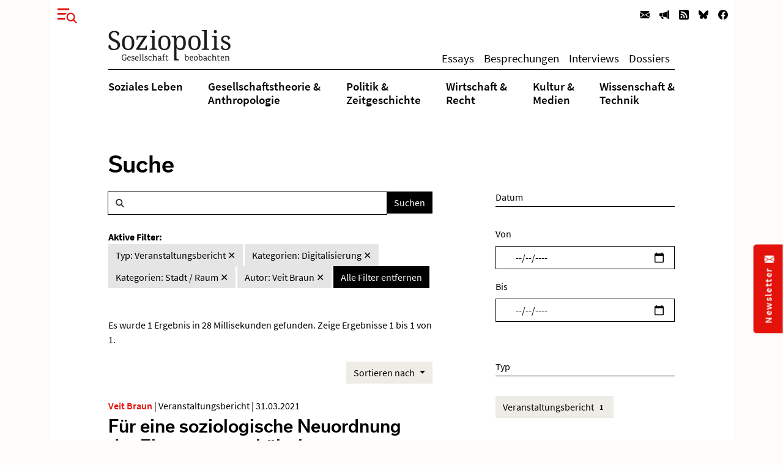

--- FILE ---
content_type: text/html; charset=utf-8
request_url: https://www.soziopolis.de/suche.html?tx_solr%5Bfilter%5D%5B3%5D=type%3AVeranstaltungsbericht&tx_solr%5Bfilter%5D%5B4%5D=category%3ADigitalisierung&tx_solr%5Bfilter%5D%5B5%5D=category%3AStadt%20%2F%20Raum&tx_solr%5Bfilter%5D%5B7%5D=author%3AVeit%20Braun
body_size: 7216
content:
<!DOCTYPE html>
<html lang="de-DE">
<head>
    <meta charset="utf-8">

<!-- 
	build by werkraum-media.de

	This website is powered by TYPO3 - inspiring people to share!
	TYPO3 is a free open source Content Management Framework initially created by Kasper Skaarhoj and licensed under GNU/GPL.
	TYPO3 is copyright 1998-2026 of Kasper Skaarhoj. Extensions are copyright of their respective owners.
	Information and contribution at https://typo3.org/
-->

<link rel="icon" href="/_assets/8160f583899d2c93262e3083ed5085f2/Favicon/favicon.ico" type="image/vnd.microsoft.icon">
<title>Suche</title>
<meta name="generator" content="TYPO3 CMS">
<meta name="viewport" content="width=device-width, initial-scale=1">
<meta name="robots" content="index,follow">
<meta name="twitter:card" content="summary">
<meta name="twitter:title" content="Suche">
<meta name="apple-mobile-web-app-capable" content="no">


<link rel="stylesheet" href="/_assets/8160f583899d2c93262e3083ed5085f2/Stylesheets/fonts.css?1758802537" media="all">
<link rel="stylesheet" href="/_assets/8160f583899d2c93262e3083ed5085f2/Stylesheets/main.css?1758802537" media="all">







<link rel="canonical" href="https://www.soziopolis.de/suche.html">

</head>
<body>

    <div class="container">
        <div class="page-wrapper">
            <header class="page-header">
                

    

    <div class="modal fade fullscreen" id="menuModal" tabindex="-1" role="dialog" aria-labelledby="myModalLabel" aria-hidden="true">

        <div class="modal-dialog">
            <div class="modal-content">
                <div class="container">
                    <div class="modal-body">

                        <button
                            type="button"
                            class="btn-close btn btn-link ms-3 text-primary"
                            data-bs-dismiss="modal"
                            aria-hidden="true">
                        </button>

                        <div class="row mt-4">
                            <div class="col-md-4 col-lg-3">
                                <p class="mb-1 ms-lg-5"><b>Themen</b></p>
                                <ul class="nav flex-column ms-lg-5">
                                    
                                        <li class="nav-item border-bottom">
                                            <a class="nav-link " href="/soziales-leben.html">
                                                Soziales Leben
                                            </a>
                                        </li>
                                    
                                        <li class="nav-item border-bottom">
                                            <a class="nav-link " href="/gesellschaftstheorie-anthropologie.html">
                                                Gesellschaftstheorie &amp;
Anthropologie
                                            </a>
                                        </li>
                                    
                                        <li class="nav-item border-bottom">
                                            <a class="nav-link " href="/politik-zeitgeschichte.html">
                                                Politik &amp;
Zeitgeschichte
                                            </a>
                                        </li>
                                    
                                        <li class="nav-item border-bottom">
                                            <a class="nav-link " href="/wirtschaft-recht.html">
                                                Wirtschaft &amp;
Recht
                                            </a>
                                        </li>
                                    
                                        <li class="nav-item border-bottom">
                                            <a class="nav-link " href="/kultur-medien.html">
                                                Kultur &amp;
Medien
                                            </a>
                                        </li>
                                    
                                        <li class="nav-item ">
                                            <a class="nav-link " href="/wissenschaft-technik.html">
                                                Wissenschaft &amp;
Technik
                                            </a>
                                        </li>
                                    
                                </ul>
                            </div>

                            <div class="col-md-3 col-lg-2">
                                <p class="mb-1"><b>Texte</b></p>
                                <ul class="nav flex-column mb-3">
                                    
                                        <li class="nav-item border-bottom">
                                            <a class="nav-link " href="/texte/essay.html">
                                                Essays
                                            </a>
                                        </li>
                                    
                                        <li class="nav-item border-bottom">
                                            <a class="nav-link " href="/besprechungen.html">
                                                Besprechungen
                                            </a>
                                        </li>
                                    
                                        <li class="nav-item border-bottom">
                                            <a class="nav-link " href="/texte/interview.html">
                                                Interviews
                                            </a>
                                        </li>
                                    
                                        <li class="nav-item ">
                                            <a class="nav-link " href="/dossier.html">
                                                Dossiers
                                            </a>
                                        </li>
                                    
                                </ul>
                            </div>


                            <div class="col-md-3 col-lg-2">
                                <p class="mb-1"><b>Service</b></p>
                                <ul class="nav flex-column menu-service">
                                    
                                        <li class="nav-item border-bottom">
                                            <a class="nav-link " href="/ausschreibungen/stelle.html">
                                                Stellenausschreibungen
                                            </a>
                                        </li>
                                    
                                        <li class="nav-item border-bottom">
                                            <a class="nav-link " href="/ausschreibungen/call.html">
                                                Calls
                                            </a>
                                        </li>
                                    
                                        <li class="nav-item border-bottom">
                                            <a class="nav-link " href="/veranstaltungen.html">
                                                Veranstaltungen
                                            </a>
                                        </li>
                                    
                                        <li class="nav-item border-bottom">
                                            <a class="nav-link " href="/zeitschriften.html">
                                                Zeitschriften
                                            </a>
                                        </li>
                                    
                                        <li class="nav-item ">
                                            <a class="nav-link " href="/texte/podcast-video.html">
                                                Multimedia
                                            </a>
                                        </li>
                                    
                                </ul>
                            </div>

                            <div class="col-md-3 col-lg-4">
                                <p class="mb-1"><b>Veröffentlichen</b></p>
                                <ul class="nav flex-column menu-contribute">
                                    
                                        <li class="nav-item border-bottom">
                                            <a class="nav-link " href="/veroeffentlichen.html#c9649">
                                                Stellenausschreibungen bekanntmachen
                                            </a>
                                        </li>
                                    
                                        <li class="nav-item border-bottom">
                                            <a class="nav-link " href="/veroeffentlichen.html#c9650">
                                                Calls publizieren
                                            </a>
                                        </li>
                                    
                                        <li class="nav-item border-bottom">
                                            <a class="nav-link " href="/veroeffentlichen.html#c9651">
                                                Veranstaltungen ankündigen
                                            </a>
                                        </li>
                                    
                                        <li class="nav-item border-bottom">
                                            <a class="nav-link " href="/veroeffentlichen.html#c9653">
                                                Zeitschrifteninhaltsverzeichnisse veröffentlichen
                                            </a>
                                        </li>
                                    
                                        <li class="nav-item ">
                                            <a class="nav-link " href="/veroeffentlichen.html#c9652">
                                                Texte einreichen
                                            </a>
                                        </li>
                                    
                                </ul>
                            </div>
                        </div>

                        <div class="row">
                            <div class="col-md-12 col-lg-6">
                                <div class="mt-5 mb-3 mb-lg-5 ms-lg-5">
                                    <form class="form-inline search-form-global"
                                    action="/suche.html">
                                        <div class="input-group">
                                            <span class="icon-search form-control-icon"></span>
                                            <input class="form-control"
                                                type="text"
                                                name="q"/>
                                            <button class="btn btn-dark"
                                                type="submit">
                                                Suchen
                                            </button>
                                        </div>
                                    </form>
                                </div>
                            </div>
                        </div>

                    </div>
                </div>
            </div>
        </div>

    </div>



    
        <nav class="navbar navbar-expand-lg navbar-light d-print-none">
            <button type="button" class="btn btn-link offcanvas-toggle collapsed" data-bs-toggle="modal" data-bs-target="#menuModal" aria-label="Menu">
                
        <!-- @TODO: OPTIMIZE SVG ICONS -->
        <svg xmlns="http://www.w3.org/2000/svg" width="32" height="32" viewBox="0 0 43.401 33.665">
            <g id="Gruppe_780" data-name="Gruppe 780" transform="translate(-37 -26)">
              <rect id="Rechteck_570" data-name="Rechteck 570" width="26" height="4" transform="translate(37 26)" fill="currentColor"/>
              <rect id="Rechteck_571" data-name="Rechteck 571" width="26" height="4" transform="translate(37 36)" fill="currentColor"/>
              <rect id="Rechteck_572" data-name="Rechteck 572" width="26" height="4" transform="translate(37 47)" fill="currentColor"/>
              <circle id="Ellipse_9" data-name="Ellipse 9" cx="13" cy="13" r="13" transform="translate(53 33)" fill="#fff"/>
              <g id="Gruppe_778" data-name="Gruppe 778" transform="translate(-1132.838 -16.88)">
                <g id="Gruppe_680" data-name="Gruppe 680" transform="translate(1191.13 53.88)">
                  <path id="Pfad_24" data-name="Pfad 24" d="M6.768,6.956a8.426,8.426,0,0,0,0-11.685,7.885,7.885,0,0,0-11.367,0,8.422,8.422,0,0,0,0,11.685A7.885,7.885,0,0,0,6.768,6.956Z" transform="translate(6.955 7.148)" fill="none" stroke="currentColor" stroke-width="3"/>
                </g>
                <g id="Gruppe_681" data-name="Gruppe 681" transform="translate(1205.205 68.279)">
                  <path id="Pfad_25" data-name="Pfad 25" d="M0,0,6.953,7.225" fill="none" stroke="currentColor" stroke-width="3"/>
                </g>
              </g>
            </g>
          </svg>
    
            </button>

            <ul class="navbar-nav ms-auto flex-row">
                
                    <li class="nav-item  ms-3 ms-lg-0">
                        <a class="nav-link newsletter" title="Newsletter" href="/newsletter.html">
                            
        <svg xmlns="http://www.w3.org/2000/svg" width="16" height="16" fill="currentColor" class="bi bi-envelope-fill" viewBox="0 0 16 16">
            <path d="M.05 3.555A2 2 0 0 1 2 2h12a2 2 0 0 1 1.95 1.555L8 8.414.05 3.555zM0 4.697v7.104l5.803-3.558L0 4.697zM6.761 8.83l-6.57 4.027A2 2 0 0 0 2 14h12a2 2 0 0 0 1.808-1.144l-6.57-4.027L8 9.586l-1.239-.757zm3.436-.586L16 11.801V4.697l-5.803 3.546z"/>
        </svg>
    
                            <span class="d-none">Newsletter</span>
                        </a>
                    </li>
                
                    <li class="nav-item  ms-3 ms-lg-0">
                        <a class="nav-link veröffentlichen" title="Veröffentlichen" href="/veroeffentlichen.html">
                            
        <svg xmlns="http://www.w3.org/2000/svg" width="16" height="16" fill="currentColor" class="bi bi-megaphone-fill" viewBox="0 0 16 16">
            <path d="M13 2.5a1.5 1.5 0 0 1 3 0v11a1.5 1.5 0 0 1-3 0v-11zm-1 .724c-2.067.95-4.539 1.481-7 1.656v6.237a25.222 25.222 0 0 1 1.088.085c2.053.204 4.038.668 5.912 1.56V3.224zm-8 7.841V4.934c-.68.027-1.399.043-2.008.053A2.02 2.02 0 0 0 0 7v2c0 1.106.896 1.996 1.994 2.009a68.14 68.14 0 0 1 .496.008 64 64 0 0 1 1.51.048zm1.39 1.081c.285.021.569.047.85.078l.253 1.69a1 1 0 0 1-.983 1.187h-.548a1 1 0 0 1-.916-.599l-1.314-2.48a65.81 65.81 0 0 1 1.692.064c.327.017.65.037.966.06z"/>
        </svg>
    
                            <span class="d-none">Veröffentlichen</span>
                        </a>
                    </li>
                
                
                    <li class="nav-item  ms-3 ms-lg-0">
                        <a class="nav-link" title="RSS" href="https://www.soziopolis.de/rssfeed.xml">
                            
        <svg xmlns="http://www.w3.org/2000/svg" width="16" height="16" fill="currentColor" class="bi bi-rss-fill" viewBox="0 0 16 16">
            <path d="M2 0a2 2 0 0 0-2 2v12a2 2 0 0 0 2 2h12a2 2 0 0 0 2-2V2a2 2 0 0 0-2-2H2zm1.5 2.5c5.523 0 10 4.477 10 10a1 1 0 1 1-2 0 8 8 0 0 0-8-8 1 1 0 0 1 0-2zm0 4a6 6 0 0 1 6 6 1 1 0 1 1-2 0 4 4 0 0 0-4-4 1 1 0 0 1 0-2zm.5 7a1.5 1.5 0 1 1 0-3 1.5 1.5 0 0 1 0 3z"/>
        </svg>
    
                            <span class="d-none">RSS</span>
                        </a>
                    </li>
                
                    <li class="nav-item  ms-3 ms-lg-0">
                        <a class="nav-link" title="Bluesky" href="https://bsky.app/profile/soziopolis.bsky.social" rel="noreferrer">
                            
        <svg xmlns="http://www.w3.org/2000/svg" width="16" height="16" fill="currentColor" class="bi bi-bluesky" viewBox="0 0 16 16">
            <path d="M3.468 1.948C5.303 3.325 7.276 6.118 8 7.616c.725-1.498 2.698-4.29 4.532-5.668C13.855.955 16 .186 16 2.632c0 .489-.28 4.105-.444 4.692-.572 2.04-2.653 2.561-4.504 2.246 3.236.551 4.06 2.375 2.281 4.2-3.376 3.464-4.852-.87-5.23-1.98-.07-.204-.103-.3-.103-.218 0-.081-.033.014-.102.218-.379 1.11-1.855 5.444-5.231 1.98-1.778-1.825-.955-3.65 2.28-4.2-1.85.315-3.932-.205-4.503-2.246C.28 6.737 0 3.12 0 2.632 0 .186 2.145.955 3.468 1.948"/>
        </svg>
    
                            <span class="d-none">Bluesky</span>
                        </a>
                    </li>
                
                    <li class="nav-item  ms-3 ms-lg-0">
                        <a class="nav-link" title="Facebook" href="https://www.facebook.com/Soziopolis-470844213115079" rel="noreferrer">
                            
        <svg xmlns="http://www.w3.org/2000/svg" width="16" height="16" fill="currentColor" class="bi bi-facebook" viewBox="0 0 16 16">
            <path d="M16 8.049c0-4.446-3.582-8.05-8-8.05C3.58 0-.002 3.603-.002 8.05c0 4.017 2.926 7.347 6.75 7.951v-5.625h-2.03V8.05H6.75V6.275c0-2.017 1.195-3.131 3.022-3.131.876 0 1.791.157 1.791.157v1.98h-1.009c-.993 0-1.303.621-1.303 1.258v1.51h2.218l-.354 2.326H9.25V16c3.824-.604 6.75-3.934 6.75-7.951z"/>
        </svg>
    
                            <span class="d-none">Facebook</span>
                        </a>
                    </li>
                
            </ul>

        </nav>
    

    <div class="default-header px-3 px-xl-0">
        <div class="row">
            <div class="col-md12 offset-md-0 col-xl-10 offset-xl-1">
                
    <nav class="navbar navbar-expand-lg navbar-light menu-secondary justify-content-center justify-content-lg-between">
        <a class="navbar-brand me-0 mt-3 mb-3 mt-lg-0 mb-lg-0" href="/index.html">
            <img alt="Logo Soziopolis" title="Soziopolis Logo" src="/_assets/8160f583899d2c93262e3083ed5085f2/Images/soziopolis.svg" width="200" height="50" />
        </a>
        <ul class="navbar-nav ms-auto flex-row d-none d-sm-inline-flex">
            
                <li class="nav-item ms-3 ms-lg-0">
                    <a class="nav-link " href="/texte/essay.html">
                        Essays
                    </a>
                </li>
            
                <li class="nav-item ms-3 ms-lg-0">
                    <a class="nav-link " href="/besprechungen.html">
                        Besprechungen
                    </a>
                </li>
            
                <li class="nav-item ms-3 ms-lg-0">
                    <a class="nav-link " href="/texte/interview.html">
                        Interviews
                    </a>
                </li>
            
                <li class="nav-item ms-3 ms-lg-0">
                    <a class="nav-link " href="/dossier.html">
                        Dossiers
                    </a>
                </li>
            
        </ul>
    </nav>

            </div>
        </div>

        <div class="row">
            <div class="col-md-12 offset-md-0 col-xl-10 offset-xl-1">
                <div class="d-none d-md-block menu-primary mt-2 mb-3">
                    
    <ul class="nav d-flex justify-content-center justify-content-lg-between">
        
            <li class="nav-item">
                <a class="nav-link  " href="/soziales-leben.html">
                    Soziales Leben
                </a>
            </li>
        
            <li class="nav-item">
                <a class="nav-link  " href="/gesellschaftstheorie-anthropologie.html">
                    Gesellschaftstheorie &amp;<br />
Anthropologie
                </a>
            </li>
        
            <li class="nav-item">
                <a class="nav-link  " href="/politik-zeitgeschichte.html">
                    Politik &amp;<br />
Zeitgeschichte
                </a>
            </li>
        
            <li class="nav-item">
                <a class="nav-link  " href="/wirtschaft-recht.html">
                    Wirtschaft &amp;<br />
Recht
                </a>
            </li>
        
            <li class="nav-item">
                <a class="nav-link  " href="/kultur-medien.html">
                    Kultur &amp;<br />
Medien
                </a>
            </li>
        
            <li class="nav-item">
                <a class="nav-link  " href="/wissenschaft-technik.html">
                    Wissenschaft &amp;<br />
Technik
                </a>
            </li>
        
    </ul>


                </div>
            </div>
        </div>
    </div>



            </header>

            <main class="page-content mb-5">
                

        <div class="row">
            <div class="col-md-12 col-xl-10 offset-xl-1">
                <div class="default-content mt-5 mb-5 px-3 px-xl-0">
                    

    <div class="row">
        <div class="col-12">
            <h1 class="mb-4">Suche</h1>
        </div>
    </div>
    <div class="row">
        <div class="col-xl-7">
            

        <div class="row">
            
                <div class="tx-solr-search-form">
                    

    <div class="tx-solr-search-form">
        <form method="get" class="search-form" id="tx-solr-search-form-pi-results" action="/suche.html" data-suggest="/suche?type=7384" data-suggest-header="Top Results" accept-charset="utf-8">
            <div class="input-group">
                <span class="icon-search form-control-icon"></span>

                

                

                <input type="text" class="tx-solr-q js-solr-q tx-solr-suggest tx-solr-suggest-focus form-control" name="tx_solr[q]" value="" />

                <span class="input-group-btn">
                    <button class="btn btn-dark tx-solr-submit" type="submit">
                        <span>
                            Suchen
                        </span>
                    </button>
                </span>
            </div>
        </form>
    </div>


                </div>
            
        </div>

        <div class="row search-facets">
            <div class="col-md-12">
                
    
        <div id="tx-solr-facets-in-use" class="my-4">
            <b>Aktive Filter:</b><br>
            
                
                    
                        <a href="/suche.html?tx_solr%5Bfilter%5D%5B4%5D=category%3ADigitalisierung&amp;tx_solr%5Bfilter%5D%5B5%5D=category%3AStadt%20%2F%20Raum&amp;tx_solr%5Bfilter%5D%5B7%5D=author%3AVeit%20Braun"
                        class="facet remove-facet-option btn btn-gray-400 ">
                            Typ: Veranstaltungsbericht
                            &#10005;
                        </a>
                    
                
            
                
                    
                        <a href="/suche.html?tx_solr%5Bfilter%5D%5B3%5D=type%3AVeranstaltungsbericht&amp;tx_solr%5Bfilter%5D%5B5%5D=category%3AStadt%20%2F%20Raum&amp;tx_solr%5Bfilter%5D%5B7%5D=author%3AVeit%20Braun"
                        class="facet remove-facet-option btn btn-gray-400 ">
                            Kategorien: Digitalisierung
                            &#10005;
                        </a>
                    
                        <a href="/suche.html?tx_solr%5Bfilter%5D%5B3%5D=type%3AVeranstaltungsbericht&amp;tx_solr%5Bfilter%5D%5B4%5D=category%3ADigitalisierung&amp;tx_solr%5Bfilter%5D%5B7%5D=author%3AVeit%20Braun"
                        class="facet remove-facet-option btn btn-gray-400 ">
                            Kategorien: Stadt / Raum
                            &#10005;
                        </a>
                    
                
            
                
                    
                        <a href="/suche.html?tx_solr%5Bfilter%5D%5B3%5D=type%3AVeranstaltungsbericht&amp;tx_solr%5Bfilter%5D%5B4%5D=category%3ADigitalisierung&amp;tx_solr%5Bfilter%5D%5B5%5D=category%3AStadt%20%2F%20Raum"
                        class="facet remove-facet-option btn btn-gray-400 ">
                            Autor: Veit Braun
                            &#10005;
                        </a>
                    
                
            
            <a href="/suche.html" class="btn btn-dark">
                Alle Filter entfernen
                <i class="glyphicon glyphicon-remove"></i>
            </a>
        </div>
    

            </div>
        </div>

        <div class="row search-info">
            <div class="col-md-12">
                <div class="bg-gray-300 text-dark my-4">
                    
                            
                        

                    

                    
                        <span class="result-found">
                            
                                    Es wurde 1 Ergebnis in 28 Millisekunden gefunden.
                                
                        </span>
                        <span class="result-range">
                            
                                Zeige Ergebnisse 1 bis 1 von 1.
                            
                        </span>
                    
                </div>
            </div>
        </div>

        <div class="col-12 mb-4 hidden-xs text-end">
            
                
	<div id="tx-solr-sorting" class="secondaryContentSection">


		<div class="dropdown">
			<a class="btn btn-gray-300 dropdown-toggle" href="#" role="button" id="dropdownMenuLink" data-bs-toggle="dropdown" aria-expanded="false">
				<span class="bi bi-arrow-down-up"></span>
				Sortieren nach
			</a>

			<ul class="dropdown-menu" aria-labelledby="dropdownMenuLink">
				
					<li>
						
									<a
										class="dropdown-item solr-ajaxified active"
										href="/suche.html?tx_solr%5Bfilter%5D%5B3%5D=type%3AVeranstaltungsbericht&amp;tx_solr%5Bfilter%5D%5B4%5D=category%3ADigitalisierung&amp;tx_solr%5Bfilter%5D%5B5%5D=category%3AStadt%20%2F%20Raum&amp;tx_solr%5Bfilter%5D%5B7%5D=author%3AVeit%20Braun"
									>Relevanz</a>
							
					</li>
				
					<li>
						
								
											<a
												class="dropdown-item solr-ajaxified"
												href="/suche.html?tx_solr%5Bfilter%5D%5B3%5D=type%3AVeranstaltungsbericht&amp;tx_solr%5Bfilter%5D%5B4%5D=category%3ADigitalisierung&amp;tx_solr%5Bfilter%5D%5B5%5D=category%3AStadt%20%2F%20Raum&amp;tx_solr%5Bfilter%5D%5B7%5D=author%3AVeit%20Braun&amp;tx_solr%5Bsort%5D=date%20asc"
											>Datum</a>
									
							
					</li>
				
			</ul>
		</div>
	</div>

            
        </div>

        <div class="row">
            <div class="col-md-12">
                
                    <div data-start="" class="results-list list-group">
                        
                            
        <div class="row mb-3 search-result">
            <div class="col-md-12">
                

    <p class="article-meta mb-1">
        
            

    
        
            
                    <a class="author-name" href="https://www.soziopolis.de/autoren/profil/veit-braun.html">Veit Braun</a>
                
         |
    


        
        Veranstaltungsbericht | 31.03.2021
    </p>

    <h2 class="article-headline">
        <a href="/fuer-eine-soziologische-neuordnung-der-eigentumsverhaeltnisse.html">
            Für eine soziologische Neuordnung der Eigentumsverhältnisse
        </a>
    </h2>

    <p class="article-abstract mb-1">
        Bericht von der Frühjahrstagung „Kritik des Eigentums. Zu einer Soziologie der Privatisierung und Vergesellschaftung“ der DGS-Sektion Wirtschaftssoziologie vom 24. bis 26. März 2021
    </p>

    <p class="article-read-more mb-4">
        <a href="/fuer-eine-soziologische-neuordnung-der-eigentumsverhaeltnisse.html" class="article-more-minimal">
            
        <svg xmlns="http://www.w3.org/2000/svg" width="16" height="16" fill="currentColor" class="bi bi-arrow-right" viewBox="0 0 16 16">
            <path fill-rule="evenodd" d="M1 8a.5.5 0 0 1 .5-.5h11.793l-3.147-3.146a.5.5 0 0 1 .708-.708l4 4a.5.5 0 0 1 0 .708l-4 4a.5.5 0 0 1-.708-.708L13.293 8.5H1.5A.5.5 0 0 1 1 8z"/>
        </svg>
     <span>Artikel lesen</span>
        </a>
    </p>


            </div>
        </div>

                        
                    </div>
                    
        
    
                
            </div>
        </div>

    
        </div>
        <div class="col-md-4 offset-md-1">
            
        <div id="tx-solr-search-functions">
            <form method="get" class="search-form">
                <input type="hidden" name="tx_solr[q]" value="">
                
                    
                        
                            <input type="hidden" name="tx_solr[filter][]" value="type:Veranstaltungsbericht" />
                        
                    
                
                    
                        
                            <input type="hidden" name="tx_solr[filter][]" value="category:Digitalisierung" />
                        
                            <input type="hidden" name="tx_solr[filter][]" value="category:Stadt / Raum" />
                        
                    
                
                    
                        
                            <input type="hidden" name="tx_solr[filter][]" value="author:Veit Braun" />
                        
                    
                

                
                    
	<div id="tx-solr-faceting">
		
			<div class="facet-area-main">
				<div class="solr-facets-available secondaryContentSection">
					<div class="facets d-grid gap-3">
						
							<div class="facet facet-type facet-type-dateRange" id="facet-accordion-dates">
								

    <h4>Datum</h4>

    <input type="hidden" name="tx_solr[filter][dates][name]"
        value="dates"
        />

    <label for="start" class="form-label">Von</label>
    <input type="date" class="form-control start mb-3" id="start" name="tx_solr[filter][dates][start]"
        min="2025-01-16"
        max="2027-01-16"
        value=""
        />

    <label for="end" class="form-label">Bis</label>
    <input type="date" class="form-control end mb-5" id="end" name="tx_solr[filter][dates][end]"
        min="2025-01-16"
        max="2027-01-16"
        value=""
        />


							</div>
						
							<div class="facet facet-type facet-type-options" id="facet-accordion-type">
								

    <h4 class="facet-label">
        Typ
    </h4>

    <p class="facet-option-list facet-type-options mb-5" data-facet-name="type" data-facet-label="Typ" id="facettype">
        
            <a class="facet btn btn-gray-300 text-sm mb-1" href="/suche.html?tx_solr%5Bfilter%5D%5B3%5D=type%3AVeranstaltungsbericht&amp;tx_solr%5Bfilter%5D%5B4%5D=category%3ADigitalisierung&amp;tx_solr%5Bfilter%5D%5B5%5D=category%3AStadt%20%2F%20Raum&amp;tx_solr%5Bfilter%5D%5B7%5D=author%3AVeit%20Braun">Veranstaltungsbericht
                <span class="facet-result-count badge bg-gray-400 text-dark ">1</span>
            </a>
        
    </p>



							</div>
						
							<div class="facet facet-type facet-type-options" id="facet-accordion-category">
								

    <h4 class="facet-label">
        Kategorie
    </h4>

    <p class="facet-option-list facet-type-options mb-5" data-facet-name="category" data-facet-label="Kategorien" id="facetcategory">
        
            <a class="facet btn btn-gray-300 text-sm mb-1" href="/suche.html?tx_solr%5Bfilter%5D%5B3%5D=type%3AVeranstaltungsbericht&amp;tx_solr%5Bfilter%5D%5B4%5D=category%3ADigitalisierung&amp;tx_solr%5Bfilter%5D%5B5%5D=category%3AStadt%20%2F%20Raum&amp;tx_solr%5Bfilter%5D%5B7%5D=author%3AVeit%20Braun">Digitalisierung
                <span class="facet-result-count badge bg-gray-400 text-dark ">1</span>
            </a>
        
            <a class="facet btn btn-gray-300 text-sm mb-1" href="/suche.html?tx_solr%5Bfilter%5D%5B3%5D=type%3AVeranstaltungsbericht&amp;tx_solr%5Bfilter%5D%5B4%5D=category%3ADigitalisierung&amp;tx_solr%5Bfilter%5D%5B5%5D=category%3AStadt%20%2F%20Raum&amp;tx_solr%5Bfilter%5D%5B7%5D=author%3AVeit%20Braun&amp;tx_solr%5Bfilter%5D%5B8%5D=category%3AGesellschaft">Gesellschaft
                <span class="facet-result-count badge bg-gray-400 text-dark ">1</span>
            </a>
        
            <a class="facet btn btn-gray-300 text-sm mb-1" href="/suche.html?tx_solr%5Bfilter%5D%5B3%5D=type%3AVeranstaltungsbericht&amp;tx_solr%5Bfilter%5D%5B4%5D=category%3ADigitalisierung&amp;tx_solr%5Bfilter%5D%5B5%5D=category%3AStadt%20%2F%20Raum&amp;tx_solr%5Bfilter%5D%5B7%5D=author%3AVeit%20Braun&amp;tx_solr%5Bfilter%5D%5B8%5D=category%3AKapitalismus%20%2F%20Postkapitalismus">Kapitalismus / Postkapitalismus
                <span class="facet-result-count badge bg-gray-400 text-dark ">1</span>
            </a>
        
            <a class="facet btn btn-gray-300 text-sm mb-1" href="/suche.html?tx_solr%5Bfilter%5D%5B3%5D=type%3AVeranstaltungsbericht&amp;tx_solr%5Bfilter%5D%5B4%5D=category%3ADigitalisierung&amp;tx_solr%5Bfilter%5D%5B5%5D=category%3AStadt%20%2F%20Raum&amp;tx_solr%5Bfilter%5D%5B7%5D=author%3AVeit%20Braun&amp;tx_solr%5Bfilter%5D%5B8%5D=category%3ARecht">Recht
                <span class="facet-result-count badge bg-gray-400 text-dark ">1</span>
            </a>
        
            <a class="facet btn btn-gray-300 text-sm mb-1" href="/suche.html?tx_solr%5Bfilter%5D%5B3%5D=type%3AVeranstaltungsbericht&amp;tx_solr%5Bfilter%5D%5B4%5D=category%3ADigitalisierung&amp;tx_solr%5Bfilter%5D%5B5%5D=category%3AStadt%20%2F%20Raum&amp;tx_solr%5Bfilter%5D%5B7%5D=author%3AVeit%20Braun&amp;tx_solr%5Bfilter%5D%5B8%5D=category%3ASozialpolitik">Sozialpolitik
                <span class="facet-result-count badge bg-gray-400 text-dark ">1</span>
            </a>
        
            <a class="facet btn btn-gray-300 text-sm mb-1" href="/suche.html?tx_solr%5Bfilter%5D%5B3%5D=type%3AVeranstaltungsbericht&amp;tx_solr%5Bfilter%5D%5B4%5D=category%3ADigitalisierung&amp;tx_solr%5Bfilter%5D%5B5%5D=category%3AStadt%20%2F%20Raum&amp;tx_solr%5Bfilter%5D%5B7%5D=author%3AVeit%20Braun">Stadt / Raum
                <span class="facet-result-count badge bg-gray-400 text-dark ">1</span>
            </a>
        
    </p>



							</div>
						
							<div class="facet facet-type facet-type-options" id="facet-accordion-author">
								

    <h4 class="facet-label">
        Autor
    </h4>

    <p class="facet-option-list facet-type-options mb-5" data-facet-name="author" data-facet-label="Autor" id="facetauthor">
        
            <a class="facet btn btn-gray-300 text-sm mb-1" href="/suche.html?tx_solr%5Bfilter%5D%5B3%5D=type%3AVeranstaltungsbericht&amp;tx_solr%5Bfilter%5D%5B4%5D=category%3ADigitalisierung&amp;tx_solr%5Bfilter%5D%5B5%5D=category%3AStadt%20%2F%20Raum&amp;tx_solr%5Bfilter%5D%5B7%5D=author%3AVeit%20Braun">Veit Braun
                <span class="facet-result-count badge bg-gray-400 text-dark ">1</span>
            </a>
        
    </p>



							</div>
						
					</div>
				</div>
			</div>
		
	</div>



                    <button class="btn btn-dark tx-solr-submit" type="submit"><span>Filter</span></button>
                
            </form>
        </div>
    
        </div>
    </div>



                </div>
            </div>
        </div>

    
            </main>
        </div>
    </div>
    <footer class="page-footer bg-gray-200 mt-5">
        <div class="container">
            

    <div class="container py-5 footer d-print-none">
        <div class="row mb-3">
            <div class="col-lg-4  col-xl-3 offset-xl-1">
                <a href="/index.html">
                    <img alt="Logo Soziopolis" title="Soziopolis Logo" class="img-fluid mb-5 mb-lg-0" src="/_assets/8160f583899d2c93262e3083ed5085f2/Images/soziopolis.svg" width="254" height="63" />
                </a>
            </div>
            <div class="col-lg-8 col-xl-7">
                <div class="d-flex justify-content-lg-end align-items-center h-100">
                    <form class="form-inline search-form-global w-75"
                    action="/suche.html">
                        <div class="input-group">
                            <span class="icon-search form-control-icon"></span>
                            <input class="form-control"
                                type="text"
                                name="q"/>
                            <button class="btn btn-dark"
                                type="submit">
                                Suchen
                            </button>
                        </div>
                    </form>
                </div>
            </div>
        </div>
        <div class="row mb-3">
            <div class="col-12 col-lg-12 col-xl-10 offset-xl-1">
                <hr/>
            </div>
        </div>
        <div class="row sitemap">
            <div class="col-lg-4 col-xl-4 offset-xl-1">
                <p class="mb-1"><b>Themen</b></p>
                <ul class="nav flex-column menu-topics mb-3 mb-lg-0">
                    
                        <li class="nav-item border-bottom">
                            <a class="nav-link " href="/soziales-leben.html">
                                Soziales Leben
                            </a>
                        </li>
                    
                        <li class="nav-item border-bottom">
                            <a class="nav-link " href="/gesellschaftstheorie-anthropologie.html">
                                Gesellschaftstheorie &amp;
Anthropologie
                            </a>
                        </li>
                    
                        <li class="nav-item border-bottom">
                            <a class="nav-link " href="/politik-zeitgeschichte.html">
                                Politik &amp;
Zeitgeschichte
                            </a>
                        </li>
                    
                        <li class="nav-item border-bottom">
                            <a class="nav-link " href="/wirtschaft-recht.html">
                                Wirtschaft &amp;
Recht
                            </a>
                        </li>
                    
                        <li class="nav-item border-bottom">
                            <a class="nav-link " href="/kultur-medien.html">
                                Kultur &amp;
Medien
                            </a>
                        </li>
                    
                        <li class="nav-item ">
                            <a class="nav-link " href="/wissenschaft-technik.html">
                                Wissenschaft &amp;
Technik
                            </a>
                        </li>
                    
                </ul>
            </div>
            <div class="col-lg-2 col-xl-2">
                <p class="mb-1"><b>Texte</b></p>
                <ul class="nav flex-column menu-texts mb-3 mb-lg-0">
                    
                        <li class="nav-item border-bottom">
                            <a class="nav-link " href="/texte/essay.html">
                                Essays
                            </a>
                        </li>
                    
                        <li class="nav-item border-bottom">
                            <a class="nav-link " href="/besprechungen.html">
                                Besprechungen
                            </a>
                        </li>
                    
                        <li class="nav-item border-bottom">
                            <a class="nav-link " href="/texte/interview.html">
                                Interviews
                            </a>
                        </li>
                    
                        <li class="nav-item ">
                            <a class="nav-link " href="/dossier.html">
                                Dossiers
                            </a>
                        </li>
                    
                </ul>
            </div>
            <div class="col-lg-3 col-xl-2">
                <p class="mb-1"><b>Service</b></p>
                <ul class="nav flex-column menu-service mb-3 mb-lg-0">
                    
                        <li class="nav-item border-bottom">
                            <a class="nav-link " href="/ausschreibungen/stelle.html">
                                Stellenausschreibungen
                            </a>
                        </li>
                    
                        <li class="nav-item border-bottom">
                            <a class="nav-link " href="/ausschreibungen/call.html">
                                Calls
                            </a>
                        </li>
                    
                        <li class="nav-item border-bottom">
                            <a class="nav-link " href="/veranstaltungen.html">
                                Veranstaltungen
                            </a>
                        </li>
                    
                        <li class="nav-item border-bottom">
                            <a class="nav-link " href="/zeitschriften.html">
                                Zeitschriften
                            </a>
                        </li>
                    
                        <li class="nav-item ">
                            <a class="nav-link " href="/texte/podcast-video.html">
                                Multimedia
                            </a>
                        </li>
                    
                </ul>
            </div>
            <div class="col-lg-3 col-xl-2">
                <p class="mb-1"><b>Kontakt &amp; Impressum</b></p>
                <ul class="nav flex-column menu-legal">
                    
                        <li class="nav-item border-bottom">
                            <a class="nav-link " href="/ueber-uns.html">
                                Über uns
                            </a>
                        </li>
                    
                        <li class="nav-item border-bottom">
                            <a class="nav-link " href="/partner.html">
                                Partner
                            </a>
                        </li>
                    
                        <li class="nav-item border-bottom">
                            <a class="nav-link " href="/kontakt.html">
                                Kontakt
                            </a>
                        </li>
                    
                        <li class="nav-item border-bottom">
                            <a class="nav-link " href="/meta/impressum.html">
                                Impressum
                            </a>
                        </li>
                    
                        <li class="nav-item ">
                            <a class="nav-link " href="/datenschutz.html">
                                Datenschutz
                            </a>
                        </li>
                    
                </ul>
            </div>
        </div>
        <div class="row mb-3">
            <div class="col-12 col-xl-10 offset-xl-1">
                <hr/>
            </div>
        </div>
        <div class="row">
            <div class="col-lg-6 col-xl-4 offset-xl-1 text-contact mb-3 mb-lg-0">
                <p>
                    <b>&copy; 2015 - 2026 Soziopolis – Gesellschaft beobachten</b><br>
                </p>
            </div>
            <div class="col-lg-6 col-xl-6">
                <nav class="navbar navbar-expand-lg navbar-light ">
                <ul class="navbar-nav ms-lg-auto flex-row">
                    
                        
                                <li class="nav-item  me-1">
                                    <a class="nav-link btn btn-dark px-2 me-1 newsletter" title="Newsletter" href="/newsletter.html">
                                        Newsletter
                                    </a>
                                </li>
                            
                    
                        
                                <li class="nav-item dropdown  me-1">
                                    <a class="nav-link btn btn-dark dropdown-toggle px-2 me-1 veröffentlichen" href="#" role="button" data-bs-toggle="dropdown" aria-expanded="false" title="Veröffentlichen">
                                        Veröffentlichen
                                    </a>
                                    <ul class="dropdown-menu dropdown-menu-dark">
                                        
                                            <li>
                                                <a class="dropdown-item" title="Veröffentlichen" href="/veroeffentlichen.html#c9649">
                                                    Ausschreibungen
                                                </a>
                                            </li>
                                        
                                            <li>
                                                <a class="dropdown-item" title="Veröffentlichen" href="/veroeffentlichen.html#c9651">
                                                    Veranstaltungen
                                                </a>
                                            </li>
                                        
                                            <li>
                                                <a class="dropdown-item" title="Veröffentlichen" href="/veroeffentlichen.html#c9653">
                                                    Zeitschriften
                                                </a>
                                            </li>
                                        
                                            <li>
                                                <a class="dropdown-item" title="Veröffentlichen" href="/veroeffentlichen.html#c9652">
                                                    Texte
                                                </a>
                                            </li>
                                        
                                    </ul>
                                </li>
                            
                    
                    
                        <li class="nav-item  ms-3 ms-lg-0">
                            <a class="nav-link" title="RSS" href="https://www.soziopolis.de/rssfeed.xml">
                                
        <svg xmlns="http://www.w3.org/2000/svg" width="16" height="16" fill="currentColor" class="bi bi-rss-fill" viewBox="0 0 16 16">
            <path d="M2 0a2 2 0 0 0-2 2v12a2 2 0 0 0 2 2h12a2 2 0 0 0 2-2V2a2 2 0 0 0-2-2H2zm1.5 2.5c5.523 0 10 4.477 10 10a1 1 0 1 1-2 0 8 8 0 0 0-8-8 1 1 0 0 1 0-2zm0 4a6 6 0 0 1 6 6 1 1 0 1 1-2 0 4 4 0 0 0-4-4 1 1 0 0 1 0-2zm.5 7a1.5 1.5 0 1 1 0-3 1.5 1.5 0 0 1 0 3z"/>
        </svg>
    
                                <span class="d-none">RSS</span>
                            </a>
                        </li>
                    
                        <li class="nav-item  ms-3 ms-lg-0">
                            <a class="nav-link" title="Bluesky" href="https://bsky.app/profile/soziopolis.bsky.social" rel="noreferrer">
                                
        <svg xmlns="http://www.w3.org/2000/svg" width="16" height="16" fill="currentColor" class="bi bi-bluesky" viewBox="0 0 16 16">
            <path d="M3.468 1.948C5.303 3.325 7.276 6.118 8 7.616c.725-1.498 2.698-4.29 4.532-5.668C13.855.955 16 .186 16 2.632c0 .489-.28 4.105-.444 4.692-.572 2.04-2.653 2.561-4.504 2.246 3.236.551 4.06 2.375 2.281 4.2-3.376 3.464-4.852-.87-5.23-1.98-.07-.204-.103-.3-.103-.218 0-.081-.033.014-.102.218-.379 1.11-1.855 5.444-5.231 1.98-1.778-1.825-.955-3.65 2.28-4.2-1.85.315-3.932-.205-4.503-2.246C.28 6.737 0 3.12 0 2.632 0 .186 2.145.955 3.468 1.948"/>
        </svg>
    
                                <span class="d-none">Bluesky</span>
                            </a>
                        </li>
                    
                        <li class="nav-item  ms-3 ms-lg-0">
                            <a class="nav-link" title="Facebook" href="https://www.facebook.com/Soziopolis-470844213115079" rel="noreferrer">
                                
        <svg xmlns="http://www.w3.org/2000/svg" width="16" height="16" fill="currentColor" class="bi bi-facebook" viewBox="0 0 16 16">
            <path d="M16 8.049c0-4.446-3.582-8.05-8-8.05C3.58 0-.002 3.603-.002 8.05c0 4.017 2.926 7.347 6.75 7.951v-5.625h-2.03V8.05H6.75V6.275c0-2.017 1.195-3.131 3.022-3.131.876 0 1.791.157 1.791.157v1.98h-1.009c-.993 0-1.303.621-1.303 1.258v1.51h2.218l-.354 2.326H9.25V16c3.824-.604 6.75-3.934 6.75-7.951z"/>
        </svg>
    
                                <span class="d-none">Facebook</span>
                            </a>
                        </li>
                    
                </ul>
            </nav>
            </div>
        </div>
    </div>



        </div>
    </footer>

    <a class="newsletter-link-global" href="/newsletter.html">
        Newsletter
        <svg xmlns="http://www.w3.org/2000/svg" width="16" height="16" fill="currentColor" class="bi bi-envelope-fill" viewBox="0 0 16 16">
            <path d="M.05 3.555A2 2 0 0 1 2 2h12a2 2 0 0 1 1.95 1.555L8 8.414.05 3.555ZM0 4.697v7.104l5.803-3.558L0 4.697ZM6.761 8.83l-6.57 4.027A2 2 0 0 0 2 14h12a2 2 0 0 0 1.808-1.144l-6.57-4.027L8 9.586l-1.239-.757Zm3.436-.586L16 11.801V4.697l-5.803 3.546Z"/>
          </svg>
    </a>

<script src="/_assets/8160f583899d2c93262e3083ed5085f2/JavaScript/main.js?1758802537"></script>



</body>
</html>